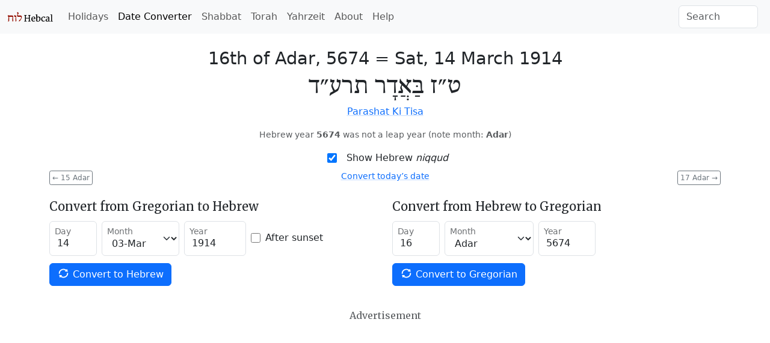

--- FILE ---
content_type: text/html; charset=utf-8
request_url: https://www.hebcal.com/converter?hd=16&hm=Adar&hy=5674&h2g=1
body_size: 5507
content:
<!DOCTYPE html>
<html lang="en" data-bs-theme="auto"><head>
<meta charset="utf-8">
<title>Hebrew Date Converter - March 14, 1914 / 16th of Adar, 5674</title>
<meta name="viewport" content="width=device-width, initial-scale=1">
<link rel="preconnect" href="https://fonts.gstatic.com" crossorigin>
<link rel="stylesheet" href="/i/style-5.3.8d.css">
<script nonce="SsQcjh9180DS">
if (window.matchMedia && window.matchMedia('(prefers-color-scheme: dark)').matches) {
  document.documentElement.setAttribute('data-bs-theme', 'dark');
}
</script>

<link rel="canonical" href="https://www.hebcal.com/converter?hd=16&amp;hm=Adar&amp;hy=5674&amp;h2g=1">
<link rel="prev" href="/converter?hd=15&amp;hm=Adar&amp;hy=5674&amp;h2g=1">
<link rel="next" href="/converter?hd=17&amp;hm=Adar&amp;hy=5674&amp;h2g=1">
<meta name="description" content="Convert Gregorian/civil and Hebrew/Jewish calendar dates. 16th of Adar, 5674 = Sat, 14 March 1914">
<link rel="amphtml" href="https://www.hebcal.com/converter?hd=16&amp;hm=Adar&amp;hy=5674&amp;h2g=1&amp;amp=1">
<link rel="alternate" type="application/rss+xml" title="RSS" href="/etc/hdate-en.xml">
<style>
#converter-results {
 text-align: center;
}
#converter-results .big-list {
  margin-bottom: 6px;
  font-size: 29px;
  font-weight: 200;
  line-height: normal;
}
#converter-results .jumbo {
  font-size: 48px;
}
.smaller {font-size: 0.75em}
.btn-xs {
  padding: 0.125rem 0.25rem;
  font-size: 0.75rem;
  border-radius: 0.2rem;
}
</style>
</head>
<body>
<nav class="navbar navbar-expand-lg bg-body-tertiary">
<div class="container-fluid">
  <a href="/" class="navbar-brand" id="logo" title="Hebcal Jewish Calendar"><svg width="77" height="21" xmlns="http://www.w3.org/2000/svg"><use xlink:href="/i/sprite13.svg#hebcal-logo"></use></svg></a>
  <button class="navbar-toggler d-print-none" type="button" data-bs-toggle="collapse" data-bs-target="#navbarSupportedContent" aria-controls="navbarSupportedContent" aria-expanded="false" aria-label="Toggle navigation">
    <span class="navbar-toggler-icon"></span>
  </button>
  <div class="collapse navbar-collapse d-print-none" id="navbarSupportedContent">
    <ul class="navbar-nav me-auto mb-2 mb-lg-0 d-print-none"><li class="nav-item"><a class="nav-link" href="/holidays/" title="Jewish Holidays">Holidays</a></li><li class="nav-item"><a class="nav-link active" aria-current="page" href="/converter" title="Hebrew Date Converter">Date Converter</a></li><li class="nav-item"><a class="nav-link" href="/shabbat" title="Shabbat Times">Shabbat</a></li><li class="nav-item"><a class="nav-link" href="/sedrot/" title="Torah Readings">Torah</a></li><li class="nav-item"><a class="nav-link" href="/yahrzeit" title="Yahrzeit, Birthday + Anniversary dates">Yahrzeit</a></li><li class="nav-item"><a class="nav-link" href="/home/about" title="About">About</a></li><li class="nav-item"><a class="nav-link" href="/home/help" title="Help">Help</a></li></ul>
    <form class="d-flex d-print-none" role="search" method="get" id="searchform" action="/home/">
      <input name="s" id="sitesearch" type="text" class="form-control me-2" placeholder="Search" aria-label="Search">
    </form>
  </div>
</div>
</nav>
<div class="container">
<div class="row">
<div class="col">
<div id="converter-results" class="mt-4">
<ul class="list-unstyled">
<li class="big-list"><span class="text-nowrap">16th of Adar, 5674</span> = <strong class="text-nowrap">Sat, 14 March 1914</strong></li>
<li id="jumbo-hebdate" dir="rtl" lang="he" class="big-list jumbo">ט״ז בַּאֲדָר תרע״ד</li>
<li> <a href="https://www.hebcal.com/sedrot/ki-tisa-19140314">Parashat Ki Tisa</a> </li>
</ul>
<p class="small text-body-secondary">Hebrew year <strong>5674</strong> was not  a leap year (note month: <strong>Adar</strong>)</p>
</div><!-- #converter-results -->
</div><!-- .col -->
</div><!-- .row -->
<div class="d-flex justify-content-center d-print-none">
<div class="form-check form-switch mb-2">
<input class="form-check-input" type="checkbox" role="switch" id="nikud-checkbox" checked>
<label class="form-check-label" for="nikud-checkbox">Show Hebrew <i>niqqud</i></label>
</div>
</div><!-- .d-flex -->
<div class="overflow-auto">
<div class="float-start d-print-none me-2">
<a class="btn btn-xs btn-outline-secondary" href="/converter?hd=15&amp;hm=Adar&amp;hy=5674&amp;h2g=1" title="previous date"><span aria-hidden="true">←</span> 15 Adar</a>
</div>
<div class="float-end d-print-none ms-2">
<a class="btn btn-xs btn-outline-secondary" href="/converter?hd=17&amp;hm=Adar&amp;hy=5674&amp;h2g=1" title="next date">17 Adar <span aria-hidden="true">→</span></a>
</div>
<div id="ctoday" class="d-flex justify-content-center d-print-none">
</div>
</div><!-- .clearfix -->
<div id="converter-form" class="d-print-none mt-4">
<div class="row">
<div class="col-md">
<form class="row gy-1 gx-2 mb-3 align-items-center" method="get" autocomplete="off" action="/converter" target="_top">
<h5>Convert from Gregorian to Hebrew</h5>
<div class="form-floating col-auto mb-2">
<input type="text" inputmode="numeric" class="form-control" name="gd" placeholder="day" value="14" size="2" maxlength="2" id="gd" pattern="\d*">
<label for="gd">Day</label>
</div><!-- .col -->
<div class="form-floating col-auto mb-2">
<select name="gm" id="gm" class="form-select">
 <option  value="1">01-Jan</option>
 <option  value="2">02-Feb</option>
 <option selected value="3">03-Mar</option>
 <option  value="4">04-Apr</option>
 <option  value="5">05-May</option>
 <option  value="6">06-Jun</option>
 <option  value="7">07-Jul</option>
 <option  value="8">08-Aug</option>
 <option  value="9">09-Sep</option>
 <option  value="10">10-Oct</option>
 <option  value="11">11-Nov</option>
 <option  value="12">12-Dec</option>
</select>
<label for="gm">Month</label>
</div><!-- .col -->
<div class="form-floating col-auto mb-2">
<input type="text" inputmode="numeric" class="form-control" name="gy" placeholder="year" value="1914" size="5" maxlength="5" id="gy" pattern="-?\d*">
<label for="gy">Year</label>
</div><!-- .col -->
<div class="col-auto mb-2">
<div class="form-check">
  <input class="form-check-input" type="checkbox" name="gs" value="on"  id="gs">
  <label class="form-check-label" for="gs">After sunset</label>
</div><!-- .form-check -->
</div><!-- .col -->

<div class="col-auto mb-3">
<button type="submit" name="g2h" value="1" class="btn btn-primary text-nowrap">
  <svg width="1em" height="1em" class="icon align-top"><use xlink:href="/i/sprite13.svg#gi-refresh"></use></svg>
  Convert to Hebrew
</button>
</div><!-- .col -->
</form>
</div><!-- .col-md -->

<div class="col-md">
<form class="row gy-1 gx-2 mb-3 align-items-center" method="get" autocomplete="off" action="/converter" target="_top">
<h5>Convert from Hebrew to Gregorian</h5>
<div class="form-floating col-auto mb-2">
<input type="text" inputmode="numeric" class="form-control" name="hd" placeholder="day" value="16" size="2" maxlength="2" id="hd" pattern="\d*">
<label for="hd">Day</label>
</div><!-- /hd -->
<div class="form-floating col-auto mb-2">
<select name="hm" id="hm" class="form-select">
<option  value="Nisan">Nisan</option>
<option  value="Iyyar">Iyyar</option>
<option  value="Sivan">Sivan</option>
<option  value="Tamuz">Tamuz</option>
<option  value="Av">Av</option>
<option  value="Elul">Elul</option>
<option  value="Tishrei">Tishrei</option>
<option  value="Cheshvan">Cheshvan</option>
<option  value="Kislev">Kislev</option>
<option  value="Tevet">Tevet</option>
<option  value="Shvat">Sh'vat</option>
<option selected value="Adar">Adar</option>
<option  value="Adar1">Adar I</option>
<option  value="Adar2">Adar II</option>
</select>
<label for="hm">Month</label>
</div><!-- /hm -->
<div class="form-floating col-auto mb-2">
<input type="text" inputmode="numeric" class="form-control" name="hy" placeholder="year" value="5674" size="4" maxlength="4" id="hy" pattern="\d*">
<label for="hy">Year</label>
</div><!-- /hy -->

<div class="col mb-3">
<button type="submit" name="h2g" value="1" class="btn btn-primary text-nowrap">
  <svg width="1em" height="1em" class="icon align-top"><use xlink:href="/i/sprite13.svg#gi-refresh"></use></svg>
  Convert to Gregorian
</button>
</div><!-- .col -->
</form>
</div><!-- .col-md -->
</div><!-- .row -->
</div><!-- #converter-form -->

<div class="d-flex justify-content-center d-print-none">
<h6 class="text-body-secondary mt-2 mb-1">Advertisement</h6>
</div><!-- .d-flex -->
<div class="d-print-none mb-2">
<script async nonce="SsQcjh9180DS" src="https://pagead2.googlesyndication.com/pagead/js/adsbygoogle.js?client=ca-pub-7687563417622459"
crossorigin="anonymous"></script>
<ins class="adsbygoogle"
style="display:block; text-align:center;"
data-ad-layout="in-article"
data-ad-format="fluid"
data-ad-client="ca-pub-7687563417622459"
data-ad-slot="5342180883"></ins>
<script nonce="SsQcjh9180DS">
(adsbygoogle = window.adsbygoogle || []).push({});
</script>
</div><!-- .d-print-none -->

<div class="row d-print-none mt-4">
<div class="col">
<h5>How to read Hebrew Dates</h5>
<p>Hebrew dates are written right-to-left with the day of the month, followed by the
month name, then the Hebrew year. <a
href="/home/1824/numerical-values-of-hebrew-letters">Numerical values</a> are
represented using letters of the Hebrew <em>alef-bet</em> (alphabet).</p>
</div><!-- .col -->
</div><!-- .row -->
<div class="row d-print-none mt-3">
<div class="col-sm-6 mb-3">
<h5><svg class="icon mb-1 me-1 text-body-secondary" fill="currentColor"><use xlink:href="/i/sprite13.svg#gi-user-parents"></use></svg>
 Yahrzeit + Anniversary Calendar</h5>
<p>Create a personal list of Yahrzeit (memorial) and Yizkor dates,
Hebrew Birthdays and Anniversaries for 20+ years.
Free annual email reminders &amp; calendar downloads.
<br><a href="/yahrzeit">Get started &raquo;</a></p>
</div><!-- .col -->
<div class="col-sm-6 mb-3">
<h5><svg class="icon mb-1 me-1 text-body-secondary" fill="currentColor"><use xlink:href="/i/sprite13.svg#bi-calendar3"></use></svg>
 Jewish Holidays</h5>
<p>Major, minor &amp; modern holidays, Rosh Chodesh, minor fasts, special Shabbatot.</p>
<div><a class="btn btn-outline-primary btn-sm mb-2 me-1" href="/holidays/1913-1914">
  <svg class="icon"><use xlink:href="/i/sprite13.svg#bi-calendar3"></use></svg>
  5674 Calendar &raquo;</a></div>
</div><!-- .col -->
</div><!-- .row -->

<div id="future" class="row">
<div class="col-md-6" id="future-heb">
<div class="row">
 <div class="col-auto"><h4>16th of Adar</h4></div>
 <div class="col-auto"><a
  class="btn btn-xs btn-outline-secondary" title="Download CSV" download rel="nofollow" href="/converter/csv?hd=16&amp;hm=Adar&amp;hy=5674&amp;h2g=1">
  <svg class="icon" fill="currentColor"><use xlink:href="/i/sprite13.svg#noun_CSV_1658749"></use></svg>
  Download CSV</a>
 </div>
</div>
<table class="table table-condensed table-striped">
<colgroup><col style="width:154px"><col></colgroup>
<tbody>
<tr><td><time datetime="1909-03-09">Tue, 9 Mar 1909</time></td><td><a href="/converter?hd=16&amp;hm=Adar&amp;hy=5669&amp;h2g=1">16 Adar 5669</a></td></tr>
<tr><td><time datetime="1910-03-27">Sun, 27 Mar 1910</time></td><td><a href="/converter?hd=16&amp;hm=Adar2&amp;hy=5670&amp;h2g=1">16 Adar II 5670</a></td></tr>
<tr><td><time datetime="1911-03-16">Thu, 16 Mar 1911</time></td><td><a href="/converter?hd=16&amp;hm=Adar&amp;hy=5671&amp;h2g=1">16 Adar 5671</a></td></tr>
<tr><td><time datetime="1912-03-05">Tue, 5 Mar 1912</time></td><td><a href="/converter?hd=16&amp;hm=Adar&amp;hy=5672&amp;h2g=1">16 Adar 5672</a></td></tr>
<tr><td><time datetime="1913-03-25">Tue, 25 Mar 1913</time></td><td><a href="/converter?hd=16&amp;hm=Adar2&amp;hy=5673&amp;h2g=1">16 Adar II 5673</a></td></tr>
<tr><td><time datetime="1914-03-14">Sat, 14 Mar 1914</time></td><td><a href="/converter?hd=16&amp;hm=Adar&amp;hy=5674&amp;h2g=1">16 Adar 5674</a></td></tr>
<tr><td><time datetime="1915-03-02">Tue, 2 Mar 1915</time></td><td><a href="/converter?hd=16&amp;hm=Adar&amp;hy=5675&amp;h2g=1">16 Adar 5675</a></td></tr>
<tr><td><time datetime="1916-03-21">Tue, 21 Mar 1916</time></td><td><a href="/converter?hd=16&amp;hm=Adar2&amp;hy=5676&amp;h2g=1">16 Adar II 5676</a></td></tr>
<tr><td><time datetime="1917-03-10">Sat, 10 Mar 1917</time></td><td><a href="/converter?hd=16&amp;hm=Adar&amp;hy=5677&amp;h2g=1">16 Adar 5677</a></td></tr>
<tr><td><time datetime="1918-02-28">Thu, 28 Feb 1918</time></td><td><a href="/converter?hd=16&amp;hm=Adar&amp;hy=5678&amp;h2g=1">16 Adar 5678</a></td></tr>
<tr><td><time datetime="1919-03-18">Tue, 18 Mar 1919</time></td><td><a href="/converter?hd=16&amp;hm=Adar2&amp;hy=5679&amp;h2g=1">16 Adar II 5679</a></td></tr>
<tr><td><time datetime="1920-03-06">Sat, 6 Mar 1920</time></td><td><a href="/converter?hd=16&amp;hm=Adar&amp;hy=5680&amp;h2g=1">16 Adar 5680</a></td></tr>
<tr><td><time datetime="1921-03-26">Sat, 26 Mar 1921</time></td><td><a href="/converter?hd=16&amp;hm=Adar2&amp;hy=5681&amp;h2g=1">16 Adar II 5681</a></td></tr>
<tr><td><time datetime="1922-03-16">Thu, 16 Mar 1922</time></td><td><a href="/converter?hd=16&amp;hm=Adar&amp;hy=5682&amp;h2g=1">16 Adar 5682</a></td></tr>
<tr><td><time datetime="1923-03-04">Sun, 4 Mar 1923</time></td><td><a href="/converter?hd=16&amp;hm=Adar&amp;hy=5683&amp;h2g=1">16 Adar 5683</a></td></tr>
<tr><td><time datetime="1924-03-22">Sat, 22 Mar 1924</time></td><td><a href="/converter?hd=16&amp;hm=Adar2&amp;hy=5684&amp;h2g=1">16 Adar II 5684</a></td></tr>
<tr><td><time datetime="1925-03-12">Thu, 12 Mar 1925</time></td><td><a href="/converter?hd=16&amp;hm=Adar&amp;hy=5685&amp;h2g=1">16 Adar 5685</a></td></tr>
<tr><td><time datetime="1926-03-02">Tue, 2 Mar 1926</time></td><td><a href="/converter?hd=16&amp;hm=Adar&amp;hy=5686&amp;h2g=1">16 Adar 5686</a></td></tr>
<tr><td><time datetime="1927-03-20">Sun, 20 Mar 1927</time></td><td><a href="/converter?hd=16&amp;hm=Adar2&amp;hy=5687&amp;h2g=1">16 Adar II 5687</a></td></tr>
<tr><td><time datetime="1928-03-08">Thu, 8 Mar 1928</time></td><td><a href="/converter?hd=16&amp;hm=Adar&amp;hy=5688&amp;h2g=1">16 Adar 5688</a></td></tr>
<tr><td><time datetime="1929-03-28">Thu, 28 Mar 1929</time></td><td><a href="/converter?hd=16&amp;hm=Adar2&amp;hy=5689&amp;h2g=1">16 Adar II 5689</a></td></tr>
<tr><td><time datetime="1930-03-16">Sun, 16 Mar 1930</time></td><td><a href="/converter?hd=16&amp;hm=Adar&amp;hy=5690&amp;h2g=1">16 Adar 5690</a></td></tr>
<tr><td><time datetime="1931-03-05">Thu, 5 Mar 1931</time></td><td><a href="/converter?hd=16&amp;hm=Adar&amp;hy=5691&amp;h2g=1">16 Adar 5691</a></td></tr>
<tr><td><time datetime="1932-03-24">Thu, 24 Mar 1932</time></td><td><a href="/converter?hd=16&amp;hm=Adar2&amp;hy=5692&amp;h2g=1">16 Adar II 5692</a></td></tr>
<tr><td><time datetime="1933-03-14">Tue, 14 Mar 1933</time></td><td><a href="/converter?hd=16&amp;hm=Adar&amp;hy=5693&amp;h2g=1">16 Adar 5693</a></td></tr>
<tr><td><time datetime="1934-03-03">Sat, 3 Mar 1934</time></td><td><a href="/converter?hd=16&amp;hm=Adar&amp;hy=5694&amp;h2g=1">16 Adar 5694</a></td></tr>
<tr><td><time datetime="1935-03-21">Thu, 21 Mar 1935</time></td><td><a href="/converter?hd=16&amp;hm=Adar2&amp;hy=5695&amp;h2g=1">16 Adar II 5695</a></td></tr>
<tr><td><time datetime="1936-03-10">Tue, 10 Mar 1936</time></td><td><a href="/converter?hd=16&amp;hm=Adar&amp;hy=5696&amp;h2g=1">16 Adar 5696</a></td></tr>
<tr><td><time datetime="1937-02-27">Sat, 27 Feb 1937</time></td><td><a href="/converter?hd=16&amp;hm=Adar&amp;hy=5697&amp;h2g=1">16 Adar 5697</a></td></tr>
<tr><td><time datetime="1938-03-19">Sat, 19 Mar 1938</time></td><td><a href="/converter?hd=16&amp;hm=Adar2&amp;hy=5698&amp;h2g=1">16 Adar II 5698</a></td></tr>
<tr><td><time datetime="1939-03-07">Tue, 7 Mar 1939</time></td><td><a href="/converter?hd=16&amp;hm=Adar&amp;hy=5699&amp;h2g=1">16 Adar 5699</a></td></tr>
</tbody>
</table>
</div><!-- .col -->
<div class="col-md-6" id="future-greg">
<h4>14 March</h4>
<table class="table table-condensed table-striped">
<colgroup><col style="width:154px"><col></colgroup>
<tbody>
<tr><td><time datetime="1909-03-14">Sun, 14 Mar 1909</time></td><td><a href="/converter?hd=21&amp;hm=Adar&amp;hy=5669&amp;h2g=1">21 Adar 5669</a></td></tr>
<tr><td><time datetime="1910-03-14">Mon, 14 Mar 1910</time></td><td><a href="/converter?hd=3&amp;hm=Adar2&amp;hy=5670&amp;h2g=1">3 Adar II 5670</a></td></tr>
<tr><td><time datetime="1911-03-14">Tue, 14 Mar 1911</time></td><td><a href="/converter?hd=14&amp;hm=Adar&amp;hy=5671&amp;h2g=1">14 Adar 5671</a></td></tr>
<tr><td><time datetime="1912-03-14">Thu, 14 Mar 1912</time></td><td><a href="/converter?hd=25&amp;hm=Adar&amp;hy=5672&amp;h2g=1">25 Adar 5672</a></td></tr>
<tr><td><time datetime="1913-03-14">Fri, 14 Mar 1913</time></td><td><a href="/converter?hd=5&amp;hm=Adar2&amp;hy=5673&amp;h2g=1">5 Adar II 5673</a></td></tr>
<tr><td><time datetime="1914-03-14">Sat, 14 Mar 1914</time></td><td><a href="/converter?hd=16&amp;hm=Adar&amp;hy=5674&amp;h2g=1">16 Adar 5674</a></td></tr>
<tr><td><time datetime="1915-03-14">Sun, 14 Mar 1915</time></td><td><a href="/converter?hd=28&amp;hm=Adar&amp;hy=5675&amp;h2g=1">28 Adar 5675</a></td></tr>
<tr><td><time datetime="1916-03-14">Tue, 14 Mar 1916</time></td><td><a href="/converter?hd=9&amp;hm=Adar2&amp;hy=5676&amp;h2g=1">9 Adar II 5676</a></td></tr>
<tr><td><time datetime="1917-03-14">Wed, 14 Mar 1917</time></td><td><a href="/converter?hd=20&amp;hm=Adar&amp;hy=5677&amp;h2g=1">20 Adar 5677</a></td></tr>
<tr><td><time datetime="1918-03-14">Thu, 14 Mar 1918</time></td><td><a href="/converter?hd=1&amp;hm=Nisan&amp;hy=5678&amp;h2g=1">1 Nisan 5678</a></td></tr>
<tr><td><time datetime="1919-03-14">Fri, 14 Mar 1919</time></td><td><a href="/converter?hd=12&amp;hm=Adar2&amp;hy=5679&amp;h2g=1">12 Adar II 5679</a></td></tr>
<tr><td><time datetime="1920-03-14">Sun, 14 Mar 1920</time></td><td><a href="/converter?hd=24&amp;hm=Adar&amp;hy=5680&amp;h2g=1">24 Adar 5680</a></td></tr>
<tr><td><time datetime="1921-03-14">Mon, 14 Mar 1921</time></td><td><a href="/converter?hd=4&amp;hm=Adar2&amp;hy=5681&amp;h2g=1">4 Adar II 5681</a></td></tr>
<tr><td><time datetime="1922-03-14">Tue, 14 Mar 1922</time></td><td><a href="/converter?hd=14&amp;hm=Adar&amp;hy=5682&amp;h2g=1">14 Adar 5682</a></td></tr>
<tr><td><time datetime="1923-03-14">Wed, 14 Mar 1923</time></td><td><a href="/converter?hd=26&amp;hm=Adar&amp;hy=5683&amp;h2g=1">26 Adar 5683</a></td></tr>
<tr><td><time datetime="1924-03-14">Fri, 14 Mar 1924</time></td><td><a href="/converter?hd=8&amp;hm=Adar2&amp;hy=5684&amp;h2g=1">8 Adar II 5684</a></td></tr>
<tr><td><time datetime="1925-03-14">Sat, 14 Mar 1925</time></td><td><a href="/converter?hd=18&amp;hm=Adar&amp;hy=5685&amp;h2g=1">18 Adar 5685</a></td></tr>
<tr><td><time datetime="1926-03-14">Sun, 14 Mar 1926</time></td><td><a href="/converter?hd=28&amp;hm=Adar&amp;hy=5686&amp;h2g=1">28 Adar 5686</a></td></tr>
<tr><td><time datetime="1927-03-14">Mon, 14 Mar 1927</time></td><td><a href="/converter?hd=10&amp;hm=Adar2&amp;hy=5687&amp;h2g=1">10 Adar II 5687</a></td></tr>
<tr><td><time datetime="1928-03-14">Wed, 14 Mar 1928</time></td><td><a href="/converter?hd=22&amp;hm=Adar&amp;hy=5688&amp;h2g=1">22 Adar 5688</a></td></tr>
<tr><td><time datetime="1929-03-14">Thu, 14 Mar 1929</time></td><td><a href="/converter?hd=2&amp;hm=Adar2&amp;hy=5689&amp;h2g=1">2 Adar II 5689</a></td></tr>
<tr><td><time datetime="1930-03-14">Fri, 14 Mar 1930</time></td><td><a href="/converter?hd=14&amp;hm=Adar&amp;hy=5690&amp;h2g=1">14 Adar 5690</a></td></tr>
<tr><td><time datetime="1931-03-14">Sat, 14 Mar 1931</time></td><td><a href="/converter?hd=25&amp;hm=Adar&amp;hy=5691&amp;h2g=1">25 Adar 5691</a></td></tr>
<tr><td><time datetime="1932-03-14">Mon, 14 Mar 1932</time></td><td><a href="/converter?hd=6&amp;hm=Adar2&amp;hy=5692&amp;h2g=1">6 Adar II 5692</a></td></tr>
<tr><td><time datetime="1933-03-14">Tue, 14 Mar 1933</time></td><td><a href="/converter?hd=16&amp;hm=Adar&amp;hy=5693&amp;h2g=1">16 Adar 5693</a></td></tr>
<tr><td><time datetime="1934-03-14">Wed, 14 Mar 1934</time></td><td><a href="/converter?hd=27&amp;hm=Adar&amp;hy=5694&amp;h2g=1">27 Adar 5694</a></td></tr>
<tr><td><time datetime="1935-03-14">Thu, 14 Mar 1935</time></td><td><a href="/converter?hd=9&amp;hm=Adar2&amp;hy=5695&amp;h2g=1">9 Adar II 5695</a></td></tr>
<tr><td><time datetime="1936-03-14">Sat, 14 Mar 1936</time></td><td><a href="/converter?hd=20&amp;hm=Adar&amp;hy=5696&amp;h2g=1">20 Adar 5696</a></td></tr>
<tr><td><time datetime="1937-03-14">Sun, 14 Mar 1937</time></td><td><a href="/converter?hd=2&amp;hm=Nisan&amp;hy=5697&amp;h2g=1">2 Nisan 5697</a></td></tr>
<tr><td><time datetime="1938-03-14">Mon, 14 Mar 1938</time></td><td><a href="/converter?hd=11&amp;hm=Adar2&amp;hy=5698&amp;h2g=1">11 Adar II 5698</a></td></tr>
<tr><td><time datetime="1939-03-14">Tue, 14 Mar 1939</time></td><td><a href="/converter?hd=23&amp;hm=Adar&amp;hy=5699&amp;h2g=1">23 Adar 5699</a></td></tr>
</tbody>
</table>
</div><!-- .col -->
</div><!-- .row -->

<script nonce="SsQcjh9180DS">
document.addEventListener('DOMContentLoaded', function() {
  const d = document;
  const switchEl = d.querySelector("#nikud-checkbox");
  const hebdateEl = d.querySelector("#jumbo-hebdate");
  switchEl.addEventListener('change', function(event) {
    hebdateEl.innerHTML = event.target.checked ? 'ט״ז בַּאֲדָר תרע״ד' : 'ט״ז אדר תרע״ד';
  });
  const gy=1914, gm=3, gd=14;
  const dt = new Date();
  if (dt.getFullYear() != gy || dt.getMonth()+1 != gm || dt.getDate() != gd) {
    const el = d.querySelector("#ctoday");
    el.innerHTML = '<div class="small"><a href="/converter">Convert today’s date</a></div>';
  }
  d.addEventListener('keydown', function(e) {
    if (e.metaKey || e.target.nodeName === 'INPUT') {
      return;
    }
    if (e.key === 'ArrowLeft') {
      const el = d.querySelector('link[rel=prev]');
      if (el) {
        d.location.href = el.href;
      }
    } else if (e.key === 'ArrowRight') {
      const el = d.querySelector('link[rel=next]');
      if (el) {
        d.location.href = el.href;
      }
    }
  });
});
</script>
<footer class="hebcal-footer d-print-none">
<div class="row">
<div class="col">
<ul class="bullet-list-inline">
<li><time datetime="2026-01-15T05:47:06.958Z">January 15, 2026</time></li>
<li><a href="/home/about">About</a></li>
<li><a href="/home/about/privacy-policy">Privacy</a></li>
<li><a href="/home/help">Help</a></li>
<li><a href="/home/about/contact">Contact</a></li>
<li><a href="/home/developer-apis">Developer APIs</a></li>
</ul>
<p class="small">Except where otherwise noted, content on this site is licensed under a <a
rel="license" href="https://creativecommons.org/licenses/by/4.0/">Creative Commons Attribution 4.0 International License</a>.
This website includes location data created by <a href="https://www.geonames.org/">GeoNames</a>
and <a href="https://www.maxmind.com/">MaxMind</a>, also licensed under Creative Commons.
</p>
</div><!-- .col -->
</div><!-- .row -->
</footer>
</div><!-- .container -->
<script nonce="SsQcjh9180DS" src="https://cdn.jsdelivr.net/npm/bootstrap@5.3.8/dist/js/bootstrap.bundle.min.js" integrity="sha384-FKyoEForCGlyvwx9Hj09JcYn3nv7wiPVlz7YYwJrWVcXK/BmnVDxM+D2scQbITxI" crossorigin="anonymous"></script>
<script nonce="SsQcjh9180DS">/* eslint-disable */
var _paq = window._paq = window._paq || [];
const canonicalMeta=document.querySelector('link[rel="canonical"]');
const urlHref=canonicalMeta?canonicalMeta.href:window.location.href;
/* save utm */
const utm_ = {};
new URL(window.location.href).searchParams.forEach(function(v, k) {
  if (k.startsWith('utm_')) {utm_[k] = v;}
});
/* redact identifier from URL */
const url = new URL(urlHref);
const sp = url.searchParams;
const pn = url.pathname;
if (pn.startsWith('/yahrzeit/edit/')) {
  url.pathname='/yahrzeit/edit/_ID_';
} else if (pn.startsWith('/yahrzeit/verify/')) {
  url.pathname='/yahrzeit/verify/_ID_';
} else if (pn=='/yahrzeit/') {
  url.pathname='/yahrzeit';
} else if (pn=='/converter') {
  if (sp.get('h2g')=='1') {
    url.pathname=pn+'/'+sp.get('hy')+'/'+sp.get('hm')+'/'+sp.get('hd');
  } else {
    url.pathname=pn+'/'+sp.get('gy')+'/'+sp.get('gm')+'/'+sp.get('gd');
  }
} else if (pn=='/hebcal') {
  url.pathname=pn;
  if(sp.get('v')=='1'){
    const yr=sp.get('year');
    if(yr){url.pathname=pn+'/'+yr;}
    else{const start=sp.get('start');
      if(start){url.pathname=pn+'/'+start.substring(0, 4);}
    }
  }
}
/* always remove search params */
url.search='';
Object.entries(utm_).forEach(function(arr) {
  url.searchParams.set(arr[0], arr[1]);
});
_paq.push(['setCustomUrl', url.href]);
_paq.push(['disableCookies']);
/* Hebcal anonymous userid */
const d0=document; const c0=d0.cookie;
if(c0&&c0.length&&typeof URLSearchParams=='function'){
  const cks=c0.split(';').map(function(s0){const s=s0.trim(); const eq=s.indexOf('=');
    return[s.substring(0, eq),s.substring(eq+1)];}).reduce(function(m,v){
    m[v[0]]=v[1]; return m;},{});
  if(cks['C']){
    const ck=new URLSearchParams(cks['C']);
    const uid=ck.get('uid');
    if(uid){
      const vid = uid.substring(0, 4) + uid.substring(24);
      _paq.push(['setVisitorId', vid]);
      _paq.push(['setUserId', uid]);
    }
  }
}
_paq.push(['trackPageView']);
_paq.push(['enableLinkTracking']);
(function() {
  const u='/ma/';
  _paq.push(['setTrackerUrl', u+'ma.php']);
  _paq.push(['setSiteId', '1']);
  const d=document; const g=d.createElement('script'); const s=d.getElementsByTagName('script')[0];
  g.nonce='SsQcjh9180DS';
  g.async=true; g.src=u+'ma.js'; s.parentNode.insertBefore(g,s);
})();
</script>
</body>
</html>
<!-- w21 2026-01-15T05:47:06.959Z -->


--- FILE ---
content_type: text/html; charset=utf-8
request_url: https://www.google.com/recaptcha/api2/aframe
body_size: 248
content:
<!DOCTYPE HTML><html><head><meta http-equiv="content-type" content="text/html; charset=UTF-8"></head><body><script nonce="dfbCVu4LSuSiL87EUtXhDw">/** Anti-fraud and anti-abuse applications only. See google.com/recaptcha */ try{var clients={'sodar':'https://pagead2.googlesyndication.com/pagead/sodar?'};window.addEventListener("message",function(a){try{if(a.source===window.parent){var b=JSON.parse(a.data);var c=clients[b['id']];if(c){var d=document.createElement('img');d.src=c+b['params']+'&rc='+(localStorage.getItem("rc::a")?sessionStorage.getItem("rc::b"):"");window.document.body.appendChild(d);sessionStorage.setItem("rc::e",parseInt(sessionStorage.getItem("rc::e")||0)+1);localStorage.setItem("rc::h",'1768456028386');}}}catch(b){}});window.parent.postMessage("_grecaptcha_ready", "*");}catch(b){}</script></body></html>